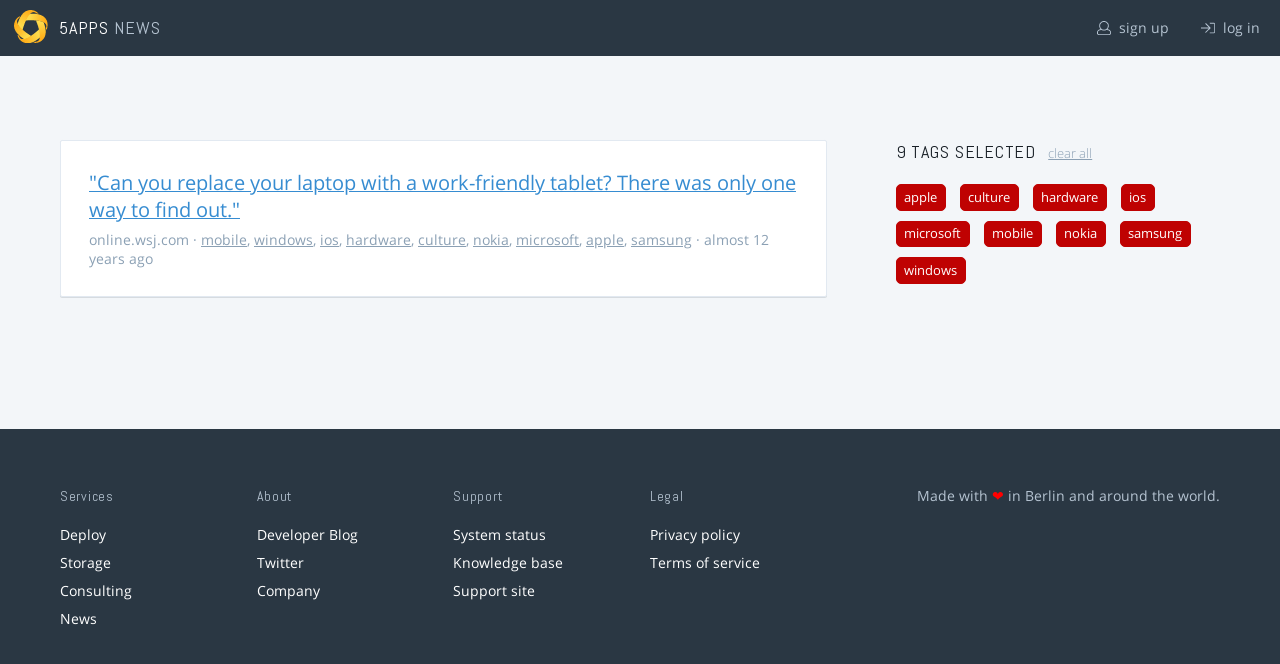

--- FILE ---
content_type: text/html; charset=utf-8
request_url: https://5apps.com/news/stories?tags=hardware%2Cnokia%2Cwindows%2Csamsung%2Cmobile%2Cmicrosoft%2Cios%2Cculture%2Capple
body_size: 2193
content:
<!DOCTYPE html>
<html class='no-js' lang='en'>
<head>
<meta charset='utf-8'>
<meta content='width=device-width, minimum-scale=1.0, maximum-scale=1.0' name='viewport'>
<title>5apps News | Tags: hardware, nokia, windows, samsung, mobile, microsoft, ios, culture, apple</title>
<meta content='Link list for PWA developers and designers' name='description'>
<link href='https://static.5apps.com/assets/favicon/news-96cbac3682cc87074003dffcdff8dd8b46a406e8c320886e239ffe5da1a20b0b.png' rel='icon'>
<link href='https://5apps.com/news/stories/latest.rss' rel='alternate' title='Latest links' type='application/rss+xml'>

<meta name="csrf-param" content="authenticity_token" />
<meta name="csrf-token" content="F3uubwhb6sxmLSU7nZ1wagxRRTDBoKDmnRPplzGLEp31nySkCPak653gU9jua2DWRgSTH3+Yb5l1kzy28VOMfg==" />
<link rel="stylesheet" media="screen" href="https://static.5apps.com/assets/redesign-76c0d3aa745417cfcc3f2e4d9fe805d60721315ffa22689b71ab1528496b851d.css" />
</head>
<body class='stories index'>
<header class='topbar'>
<h1>
<img src="https://static.5apps.com/assets/icon/5apps-gradient-orange-cef6dd3027ee0df5fd63cc780a4b84d90f43dbc1f6c3d216f876e09f8b8768cb.svg" />
<span class='primary'><a href="https://5apps.com/">5apps</a></span>
<span class='secondary'>News</span>
</h1>
<nav>
<ul>
<li class='signup'>
<a href="/users/sign_up?site=news"><svg xmlns="http://www.w3.org/2000/svg" viewBox="0 0 512 512"><path d="M430.769 312.653l-48.658-13.902C427.833 251.806 432 197.605 432 176 432 78.845 353.262 0 256 0 158.859 0 80 78.724 80 176c0 21.609 4.167 75.806 49.889 122.751l-48.658 13.902C19.49 330.294 0 386.442 0 420.344V448c0 35.29 28.71 64 64 64h384c35.29 0 64-28.71 64-64v-27.656c0-33.198-18.981-89.905-81.231-107.691zM256 32c79.529 0 144 64.471 144 144s-64.471 144-144 144-144-64.471-144-144S176.471 32 256 32zm224 416c0 17.673-14.327 32-32 32H64c-17.673 0-32-14.327-32-32v-27.656c0-35.718 23.678-67.109 58.022-76.922l69.862-19.961C176.969 334.613 210.109 352 256 352c45.897 0 79.038-17.392 96.116-28.538l69.862 19.961C456.322 353.235 480 384.626 480 420.344V448z"/></svg>
sign up
</a></li>
<li class='login'>
<a href="/users/sign_in"><svg xmlns="http://www.w3.org/2000/svg" viewBox="0 0 512 512"><path d="M184 83.5l164.5 164c4.7 4.7 4.7 12.3 0 17L184 428.5c-4.7 4.7-12.3 4.7-17 0l-7.1-7.1c-4.7-4.7-4.7-12.3 0-17l132-131.4H12c-6.6 0-12-5.4-12-12v-10c0-6.6 5.4-12 12-12h279.9L160 107.6c-4.7-4.7-4.7-12.3 0-17l7.1-7.1c4.6-4.7 12.2-4.7 16.9 0zM512 400V112c0-26.5-21.5-48-48-48H332c-6.6 0-12 5.4-12 12v8c0 6.6 5.4 12 12 12h132c8.8 0 16 7.2 16 16v288c0 8.8-7.2 16-16 16H332c-6.6 0-12 5.4-12 12v8c0 6.6 5.4 12 12 12h132c26.5 0 48-21.5 48-48z"/></svg>
log in
</a></li>
</ul>
</nav>
</header>

<main>
<div class='index'>
<div class='stories'>
<ul>
<li data-story-id='5310333f355e0e7cb10000dd'>
<div class='story'>
<h3>
<a class="title" href="http://online.wsj.com/news/articles/SB10001424052702303491404579390981100620274">&quot;Can you replace your laptop with a work-friendly tablet? There was only one way to find out.&quot;</a>
</h3>
<p class='meta'>
<span class='domain'>
online.wsj.com
</span>
&middot;
<a href="https://5apps.com/news/stories?tags=mobile">mobile</a>, <a href="https://5apps.com/news/stories?tags=windows">windows</a>, <a href="https://5apps.com/news/stories?tags=ios">ios</a>, <a href="https://5apps.com/news/stories?tags=hardware">hardware</a>, <a href="https://5apps.com/news/stories?tags=culture">culture</a>, <a href="https://5apps.com/news/stories?tags=nokia">nokia</a>, <a href="https://5apps.com/news/stories?tags=microsoft">microsoft</a>, <a href="https://5apps.com/news/stories?tags=apple">apple</a>, <a href="https://5apps.com/news/stories?tags=samsung">samsung</a>
&middot;
almost 12 years ago
</p>
</div>
</li>
</ul>

</div>
<aside>
<section class='all-tags'>
<h2>
9 Tags
selected
<a class="clear-tags" href="/news">clear all</a>
</h2>
<ul class='tags'>
<li class=''>
<a class="active " href="/news/stories?tags=hardware%2Cnokia%2Cwindows%2Csamsung%2Cmobile%2Cmicrosoft%2Cios%2Cculture">apple</a>
</li>
<li class=''>
<a class="active " href="/news/stories?tags=hardware%2Cnokia%2Cwindows%2Csamsung%2Cmobile%2Cmicrosoft%2Cios%2Capple">culture</a>
</li>
<li class=''>
<a class="active " href="/news/stories?tags=nokia%2Cwindows%2Csamsung%2Cmobile%2Cmicrosoft%2Cios%2Cculture%2Capple">hardware</a>
</li>
<li class=''>
<a class="active " href="/news/stories?tags=hardware%2Cnokia%2Cwindows%2Csamsung%2Cmobile%2Cmicrosoft%2Cculture%2Capple">ios</a>
</li>
<li class=''>
<a class="active " href="/news/stories?tags=hardware%2Cnokia%2Cwindows%2Csamsung%2Cmobile%2Cios%2Cculture%2Capple">microsoft</a>
</li>
<li class=''>
<a class="active " href="/news/stories?tags=hardware%2Cnokia%2Cwindows%2Csamsung%2Cmicrosoft%2Cios%2Cculture%2Capple">mobile</a>
</li>
<li class=''>
<a class="active " href="/news/stories?tags=hardware%2Cwindows%2Csamsung%2Cmobile%2Cmicrosoft%2Cios%2Cculture%2Capple">nokia</a>
</li>
<li class=''>
<a class="active " href="/news/stories?tags=hardware%2Cnokia%2Cwindows%2Cmobile%2Cmicrosoft%2Cios%2Cculture%2Capple">samsung</a>
</li>
<li class=''>
<a class="active " href="/news/stories?tags=hardware%2Cnokia%2Csamsung%2Cmobile%2Cmicrosoft%2Cios%2Cculture%2Capple">windows</a>
</li>
</ul>
</section>
<section class='tag-actions'>
<a class="hidden" id="show-all-tags" href="">show all tags</a>
</section>

</aside>
</div>

</main>
<footer>
<div class='grid-container'>
<section class='links'>
<h2>Services</h2>
<ul>
<li><a href="/deploy/home">Deploy</a></li>
<li><a href="/storage">Storage</a></li>
<li><a href="https://5apps.com/consulting">Consulting</a></li>
<li><a href="https://5apps.com/news">News</a></li>
</ul>
</section>
<section class='links'>
<h2>About</h2>
<ul>
<li><a href="https://blog.5apps.com">Developer Blog</a></li>
<li><a href="https://twitter.com/5apps">Twitter</a></li>
<li><a href="https://5apps.com/about">Company</a></li>
</ul>
</section>
<section class='links'>
<h2>Support</h2>
<ul>
<li><a href="https://status.5apps.com">System status</a></li>
<li><a href="https://5apps.tenderapp.com/kb">Knowledge base</a></li>
<li><a href="https://5apps.tenderapp.com/">Support site</a></li>
</ul>
</section>
<section class='links'>
<h2>Legal</h2>
<ul>
<li><a href="https://5apps.com/privacy">Privacy policy</a></li>
<li><a href="https://5apps.com/terms">Terms of service</a></li>
</ul>
</section>
<section class='imprint'>
<p>
Made with <span class="heart">❤</span> in Berlin and around the world.
</p>
</section>
</div>
</footer>
<script src="https://static.5apps.com/assets/redesign-726adf4b74a23c9f5b34ae9eea9aee0ff8477a6155d7a0b62114fc14cac86d01.js" debug="false"></script>
<script>
  const hiddenTags = document.querySelectorAll('.all-tags ul li.hidden');
  if (hiddenTags.length > 0) {
    const showAllTagsLink = document.getElementById('show-all-tags');
    showAllTagsLink.classList.remove('hidden');
    showAllTagsLink.addEventListener('click', function(evt) {
      evt.preventDefault();
      showAllTagsLink.classList.add('hidden');
      for (const tag of hiddenTags) {
        tag.classList.remove('hidden')
      }
      return false;
    });
  }
</script>

</body>
</html>


--- FILE ---
content_type: text/css
request_url: https://static.5apps.com/assets/redesign-76c0d3aa745417cfcc3f2e4d9fe805d60721315ffa22689b71ab1528496b851d.css
body_size: 5911
content:
*{margin:0;padding:0;outline:0;box-sizing:border-box}\:focus{outline:0}ol,ul{list-style:none}blockquote{quotes:none}blockquote:before,blockquote:after,q:before,q:after{content:'';content:none}del{text-decoration:line-through}em{font-style:italic}strong{font-weight:bold}@font-face{font-family:'Abel';font-weight:400;font-style:normal;font-display:fallback;src:url(/fonts/Abel-regular/Abel-regular.eot);src:url(/fonts/Abel-regular/Abel-regular.eot?#iefix) format("embedded-opentype"),local("Abel"),local("Abel-regular"),url(/fonts/Abel-regular/Abel-regular.woff2) format("woff2"),url(/fonts/Abel-regular/Abel-regular.woff) format("woff"),url(/fonts/Abel-regular/Abel-regular.ttf) format("truetype"),url(/fonts/Abel-regular/Abel-regular.svg#Abel) format("svg")}@font-face{font-family:'Open Sans';font-weight:300;font-style:normal;font-display:fallback;src:url(/fonts/Open-Sans-300/Open-Sans-300.eot);src:url(/fonts/Open-Sans-300/Open-Sans-300.eot?#iefix) format("embedded-opentype"),local("Open Sans Light"),local("Open-Sans-300"),url(/fonts/Open-Sans-300/Open-Sans-300.woff2) format("woff2"),url(/fonts/Open-Sans-300/Open-Sans-300.woff) format("woff"),url(/fonts/Open-Sans-300/Open-Sans-300.ttf) format("truetype"),url(/fonts/Open-Sans-300/Open-Sans-300.svg#OpenSans) format("svg")}@font-face{font-family:'Open Sans';font-weight:400;font-style:normal;font-display:fallback;src:url(/fonts/Open-Sans-regular/Open-Sans-regular.eot);src:url(/fonts/Open-Sans-regular/Open-Sans-regular.eot?#iefix) format("embedded-opentype"),local("Open Sans"),local("Open-Sans-regular"),url(/fonts/Open-Sans-regular/Open-Sans-regular.woff2) format("woff2"),url(/fonts/Open-Sans-regular/Open-Sans-regular.woff) format("woff"),url(/fonts/Open-Sans-regular/Open-Sans-regular.ttf) format("truetype"),url(/fonts/Open-Sans-regular/Open-Sans-regular.svg#OpenSans) format("svg")}@font-face{font-family:'Open Sans';font-weight:700;font-style:normal;font-display:fallback;src:url(/fonts/Open-Sans-700/Open-Sans-700.eot);src:url(/fonts/Open-Sans-700/Open-Sans-700.eot?#iefix) format("embedded-opentype"),local("Open Sans Bold"),local("Open-Sans-700"),url(/fonts/Open-Sans-700/Open-Sans-700.woff2) format("woff2"),url(/fonts/Open-Sans-700/Open-Sans-700.woff) format("woff"),url(/fonts/Open-Sans-700/Open-Sans-700.ttf) format("truetype"),url(/fonts/Open-Sans-700/Open-Sans-700.svg#OpenSans) format("svg")}html{font-size:14px}body{background-color:#f3f6f9;color:#192027;font-family:"Open Sans", sans-serif;font-size:14px}button,a.button{font-family:"Open Sans", sans-serif;font-size:1rem;position:relative;display:inline-block;padding:0.6rem 2.2rem;overflow:visible;cursor:pointer;white-space:nowrap;text-decoration:none !important;background-color:transparent;border:1px solid #344453;border-radius:0.25rem;color:#344453;transition:all 0.1s linear}button span.spinner,a.button span.spinner{display:none;position:absolute;line-height:0;top:0.6rem;right:0.6rem}button span.spinner svg,a.button span.spinner svg{animation:spin 1s linear infinite;height:1.4rem;width:1.4rem;stroke:#fff}button:hover,a.button:hover{background-color:#344453;color:#fff}button:disabled,button.disabled,button.danger:disabled,button.danger.disabled,a.button:disabled,a.button.disabled,a.button.danger:disabled,a.button.danger.disabled{background-color:white;border-color:#aaa;color:#aaa}button:disabled:hover,button.disabled:hover,button.danger:disabled:hover,button.danger.disabled:hover,a.button:disabled:hover,a.button.disabled:hover,a.button.danger:disabled:hover,a.button.danger.disabled:hover{background-color:#aaa;border-color:#aaa;color:#fff}button:disabled.loading,button.disabled.loading,button.danger:disabled.loading,button.danger.disabled.loading,a.button:disabled.loading,a.button.disabled.loading,a.button.danger:disabled.loading,a.button.danger.disabled.loading{background-color:#aaa;border-color:#aaa;color:#fff}button.loading span.spinner,a.button.loading span.spinner{display:inline-block}button.small,a.button.small{font-size:11px;padding:0.1rem 0.5rem}button.primary,a.button.primary{border-color:#368cd1;background-color:#368cd1;color:#fff !important;font-weight:bold}button.primary:disabled,button.primary.disabled,a.button.primary:disabled,a.button.primary.disabled{background-color:#aaa;border-color:#aaa;color:#fff}button.danger,a.button.danger{border-color:#bf0202;color:#bf0202}button.danger:hover,a.button.danger:hover{background-color:#bf0202;color:white}button.solid,a.button.solid{color:#fff !important;border:none !important}button.solid:hover,button.solid:active,a.button.solid:hover,a.button.solid:active{border:none !important}button.purple,a.button.purple{background-color:#9636d1}button.purple:hover,button.purple:active,a.button.purple:hover,a.button.purple:active{background-color:#a04bd6}button.outline,a.button.outline{background-color:transparent;border:1px solid #fff}button.call-to-action,a.button.call-to-action{padding:0.8rem 2.6rem;font-size:1rem;text-transform:uppercase;letter-spacing:0.05em}body>footer{padding-top:4rem;padding-bottom:4rem;background-color:#2a3743}body>footer .grid-container{width:100%;max-width:1200px;margin-right:auto;margin-left:auto}body>footer .grid-container::after{clear:both;content:"";display:block}body>footer .grid-container section.links{width:calc(16.66667% - 23.33333px);float:left;margin-left:20px}@media screen and (max-width: 600px){body>footer .grid-container section.links{width:calc(41.66667% - 28.33333px);float:left;margin-left:20px;margin-bottom:2rem}body>footer .grid-container section.links:nth-child(2n+1){clear:left;margin-left:calc(8.33333% - 21.66667px + 40px)}}body>footer .grid-container section.imprint{width:calc(33.33333% - 26.66667px);float:left;margin-left:20px;text-align:right;color:#b5c3d1}@media screen and (max-width: 600px){body>footer .grid-container section.imprint{width:calc(83.33333% - 36.66667px);float:left;margin-left:20px;margin-left:calc(8.33333% - 21.66667px + 40px);text-align:left;padding:2rem 0}}body>footer .grid-container section.imprint .heart{color:red}body>footer h2{margin-bottom:1rem;line-height:1.6em;color:#b5c3d1;font-family:"Abel", sans-serif;font-weight:300;font-size:1rem;text-transform:none;letter-spacing:0.05em}body>footer a{color:#fff;text-decoration:none;transition:color 0.1s linear}body>footer a:hover{color:#6bf}body>footer ul li{line-height:2em}body>footer p{margin-bottom:1rem;line-height:1.6em}header.topbar{height:4rem;line-height:4rem;background-color:#2a3743}header.topbar h1{display:inline-block;line-height:inherit;padding:0 1rem;color:#fff;font-family:"Abel", sans-serif;font-weight:300;font-size:1.3rem;text-transform:uppercase;letter-spacing:0.05em}header.topbar h1 a{color:#fff;text-decoration:none}header.topbar h1 a:hover{color:#6bf}header.topbar h1 span.secondary{color:#b5c3d1}header.topbar h1 img{height:2.4rem;width:auto;margin-right:0.4rem;margin-top:0.7rem;vertical-align:top}header.topbar nav{display:block;float:right;margin-right:0.4rem;width:auto;font-size:1rem}header.topbar nav ul li{display:inline}header.topbar nav ul li a{display:inline-block;padding:0 1rem;text-decoration:none;color:#b5c3d1;transition:color 0.1s linear}header.topbar nav ul li a svg{height:1rem;width:auto;vertical-align:middle;margin-top:-0.2rem;margin-right:0.3rem}header.topbar nav ul li a svg path{fill:#b5c3d1;transition:fill 0.1s linear}header.topbar nav ul li a:hover,header.topbar nav ul li a:active{color:#6bf}header.topbar nav ul li a:hover svg path,header.topbar nav ul li a:active svg path{fill:#6bf}@media screen and (max-width: 460px){header.topbar h1 span.primary{display:none}header.topbar h1 span.secondary{color:#fff}header.topbar nav ul li:last-of-type a{padding-right:1rem}}.pages.frontpage{background-color:#2a3743;color:#fff}.pages.frontpage header.topbar{background-color:#344453}.pages.frontpage main .sites{background-color:#344453;padding:1rem 1rem 3rem 1rem;text-align:center}.pages.frontpage main .grid-container-legacy{width:100%;max-width:1200px;margin:2rem auto}.pages.frontpage main .grid-container-legacy::after{clear:both;content:"";display:block}@media screen and (max-width: 600px){.pages.frontpage main .grid-container-legacy{margin-top:0;margin-bottom:0}}.pages.frontpage main .grid-container-legacy section{width:calc(50% - 30px);float:left;margin-left:20px}@media screen and (max-width: 600px){.pages.frontpage main .grid-container-legacy section{width:calc(100% - 40px);float:left;margin-left:20px}}.pages.frontpage main p{font-size:1rem;line-height:1.8em}@media screen and (min-width: 600px){.pages.frontpage main p span.primary,.pages.frontpage main p span.secondary{display:block}}.pages.frontpage main a{display:block;padding:2rem 0 3rem;color:#fff;text-decoration:none;transition:background-color 0.1s linear}.pages.frontpage main a:hover,.pages.frontpage main a:active{background-color:rgba(255,255,255,0.05)}.pages.frontpage main h2{display:block;height:60px;line-height:60px;margin-bottom:1em;color:#fff;font-family:"Abel", sans-serif;font-weight:300;font-size:1.3rem;text-transform:uppercase;letter-spacing:0.05em}@media screen and (max-width: 600px){.pages.frontpage main h2{margin-bottom:0.5em}}.pages.frontpage main h2 img{width:36px;margin-right:0.4rem;margin-top:11px;vertical-align:top}.pages.consulting{background-color:#2a3743;color:#fff}.pages.consulting header.topbar a:hover{color:#c466ff}.pages.consulting main .grid-container-legacy{margin-right:auto;margin-left:auto;z-index:3;position:relative;width:100%;max-width:1200px}.pages.consulting main .grid-container-legacy::after{clear:both;content:"";display:block}@media screen and (max-width: 600px){.pages.consulting main .grid-container-legacy{margin-top:0;margin-bottom:0}}.pages.consulting main p{font-size:1rem;line-height:1.8em;margin-bottom:1.8rem}.pages.consulting main .hero{position:relative;padding-top:2rem;padding-bottom:3rem;background-color:#344453;text-align:center}.pages.consulting main .hero .blueprint-pattern{z-index:1;position:absolute;top:0;left:0;bottom:0;right:0;box-sizing:content-box;-o-text-overflow:clip;text-overflow:clip;background:linear-gradient(0deg, #b5c3d1 2px, transparent 2px),linear-gradient(90deg, #b5c3d1 2px, transparent 2px),linear-gradient(0deg, rgba(255,255,255,0.29804) 1px, transparent 1px),linear-gradient(90deg, rgba(255,255,255,0.29804) 1px, transparent 1px),#269;background-position:-2px -2px, -2px -2px, -1px -1px, -1px -1px;background-origin:padding-box;background-clip:border-box;background-size:100px 100px, 100px 100px, 20px 20px, 20px 20px}.pages.consulting main .hero .gradient-mask{z-index:2;position:absolute;top:0;left:0;bottom:0;right:0;background-image:linear-gradient(180deg, rgba(52,68,83,0.8) 0%, #2a3743 100%)}.pages.consulting main .hero header{margin:2rem auto;width:calc(66.66667% - 33.33333px);float:left;margin-left:20px;margin-left:calc(16.66667% - 23.33333px + 40px)}@media screen and (max-width: 600px){.pages.consulting main .hero header{width:calc(100% - 40px);float:left;margin-left:20px;margin-left:calc(0% - 20px + 40px)}}.pages.consulting main .hero header p{font-size:1.2rem}.pages.consulting main .hero h2{font-size:2.4rem;line-height:1.5em;margin-bottom:1em;font-weight:300;color:#6bf}.pages.consulting main #mvp-setup,.pages.consulting main #what-we-do,.pages.consulting main #latest-projects{padding-top:4rem;padding-bottom:3rem}.pages.consulting main #mvp-setup header,.pages.consulting main #what-we-do header,.pages.consulting main #latest-projects header{text-align:center;margin-bottom:2rem;width:calc(66.66667% - 33.33333px);float:left;margin-left:20px;margin-left:calc(16.66667% - 23.33333px + 40px)}@media screen and (max-width: 600px){.pages.consulting main #mvp-setup header,.pages.consulting main #what-we-do header,.pages.consulting main #latest-projects header{width:calc(100% - 40px);float:left;margin-left:20px;margin-left:calc(0% - 20px + 40px)}}.pages.consulting main #mvp-setup header h2,.pages.consulting main #what-we-do header h2,.pages.consulting main #latest-projects header h2{margin-bottom:1.3rem;font-family:"Abel", sans-serif;font-weight:300;font-size:1.3rem;text-transform:uppercase;letter-spacing:0.05em;font-size:1.3rem;color:#b5c3d1}.pages.consulting main #mvp-setup .content h3,.pages.consulting main #what-we-do .content h3{margin-bottom:1rem;font-family:"Abel", sans-serif;font-weight:300;font-size:1.3rem;text-transform:uppercase;letter-spacing:0.05em;font-size:1rem;color:#b5c3d1}.pages.consulting main #mvp-setup .content ul li,.pages.consulting main #what-we-do .content ul li{width:calc(33.33333% - 26.66667px);float:left;margin-left:20px}@media screen and (max-width: 600px){.pages.consulting main #mvp-setup .content ul li,.pages.consulting main #what-we-do .content ul li{width:calc(100% - 40px);float:left;margin-left:20px}}.pages.consulting main #mvp-setup .content ul li p,.pages.consulting main #what-we-do .content ul li p{font-size:14px}.pages.consulting main #mvp-setup .content .frameworks h3,.pages.consulting main #what-we-do .content .frameworks h3{color:#f66}.pages.consulting main #mvp-setup .content .test-suites h3,.pages.consulting main #what-we-do .content .test-suites h3{color:#b7ff66}.pages.consulting main #mvp-setup .content .analytics h3,.pages.consulting main #what-we-do .content .analytics h3{color:#fe6}.pages.consulting main #what-we-do{padding-top:0}.pages.consulting main #what-we-do .content ul li.cross-platform h3{color:#6bf}.pages.consulting main #what-we-do .content ul li.data-sync h3{color:#b7ff66}.pages.consulting main #what-we-do .content ul li.offline-first h3{color:#fe6}.pages.consulting main #latest-projects{background-color:#344453}.pages.consulting main #latest-projects header h2{margin-bottom:2rem}.pages.consulting main #latest-projects .summary .intro{width:calc(50% - 30px);float:left;margin-left:20px;left:calc(-50% - 10px + 20px);position:relative}@media screen and (max-width: 600px){.pages.consulting main #latest-projects .summary .intro{width:calc(100% - 40px);float:left;margin-left:20px;left:calc(0% - 20px + 20px);position:relative}}.pages.consulting main #latest-projects .summary .screenshots{text-align:right;width:calc(50% - 30px);float:left;margin-left:20px;left:calc(50% - 30px + 20px);position:relative}@media screen and (max-width: 600px){.pages.consulting main #latest-projects .summary .screenshots{width:calc(100% - 40px);float:left;margin-left:20px;left:calc(0% - 20px + 20px);position:relative;text-align:center;margin-bottom:2rem}}.pages.consulting main #latest-projects .summary .screenshots img{width:90%;height:auto}.pages.consulting main #latest-projects .summary h3{margin-bottom:1.3rem;font-family:"Abel", sans-serif;font-weight:300;font-size:1.3rem;text-transform:uppercase;letter-spacing:0.05em;font-size:1.3rem}@media screen and (max-width: 600px){.pages.consulting main #latest-projects .summary h3{text-align:center}}@media screen and (max-width: 600px){.pages.consulting main #latest-projects .summary p.actions{text-align:center}}.pages.consulting main #latest-projects .summary p.actions a.button{color:#6bf;font-size:14px;text-decoration:none;border:1px solid #6bf;padding:0.25em 1em}.pages.consulting main #latest-projects .details{clear:both;padding-top:3rem;overflow:hidden;max-height:2000px;opacity:1;transition:all 0.3s ease-in}.pages.consulting main #latest-projects .details.hidden{max-height:0;opacity:0.1;padding-top:1rem}.pages.consulting main #latest-projects .details .showcase{width:calc(33.33333% - 26.66667px);float:left;margin-left:20px;padding-bottom:1rem}@media screen and (max-width: 600px){.pages.consulting main #latest-projects .details .showcase{width:calc(100% - 40px);float:left;margin-left:20px;text-align:center}}.pages.consulting main #latest-projects .details .showcase .screenshots-iphone{position:relative;width:280px;height:536px;background-image:url(/assets/screenshot-frames/iphone-3edfd17f73d532ee528d79c291ac6d5d430a081d0703ef2b9f8b9ce361a3a80b.svg);background-size:100% auto}@media screen and (max-width: 600px){.pages.consulting main #latest-projects .details .showcase .screenshots-iphone{margin-left:auto;margin-right:auto;margin-bottom:2rem}}.pages.consulting main #latest-projects .details .showcase .screenshots-iphone .image{position:absolute;width:228px;top:66px;left:26px}.pages.consulting main #latest-projects .details .showcase .screenshots-iphone .image img{width:100%}.pages.consulting main #latest-projects .details .description{width:calc(66.66667% - 33.33333px);float:left;margin-left:20px}@media screen and (max-width: 600px){.pages.consulting main #latest-projects .details .description{width:calc(100% - 40px);float:left;margin-left:20px}}.pages.consulting main #latest-projects .details .description h4{margin-bottom:1rem;font-family:"Abel", sans-serif;font-weight:300;font-size:1.3rem;text-transform:uppercase;letter-spacing:0.05em;font-size:1rem;color:#b5c3d1}.pages.consulting main #latest-projects .details .description ul{margin-bottom:1rem;column-count:2;column-gap:2rem}@media screen and (max-width: 600px){.pages.consulting main #latest-projects .details .description ul{column-count:1}}.pages.consulting main #latest-projects .details .description ul li{font-size:14px;line-height:1.8em;margin-bottom:1rem}.pages.consulting main #latest-projects .details .description .highlights ul li{background-image:url(/assets/icons/check-ffa57f631d9dd9d6db788696c991931ea341ac325dbfc07a2d7e454aa0eb3782.svg);background-size:1.5rem 1.5rem;background-repeat:no-repeat;background-position:0 0.25rem;padding-left:2.5rem}.pages.consulting main #latest-projects .details .description .products{padding-top:1rem}.pages.consulting main #latest-projects .details .description .products li{font-family:"Abel", sans-serif;font-weight:300;font-size:1.3rem;text-transform:uppercase;letter-spacing:0.05em;font-size:1rem}.pages.consulting main #latest-projects .details .description .products li img{width:1.5rem;height:1.5rem;vertical-align:middle;margin-right:0.5rem}.pages.consulting main #call-to-action{padding-top:3rem;padding-bottom:3rem;background-color:#c466ff;background:linear-gradient(90deg, #a757d9 15%, #9636d1 30%, #368cd1 85%, #579fd9);color:#fff}@media screen and (max-width: 600px){.pages.consulting main #call-to-action{background:linear-gradient(45deg, #9636d1 30%, #579fd9)}}.pages.consulting main #call-to-action .content{width:calc(66.66667% - 33.33333px);float:left;margin-left:20px}@media screen and (max-width: 600px){.pages.consulting main #call-to-action .content{width:calc(100% - 40px);float:left;margin-left:20px}}.pages.consulting main #call-to-action .content h2{margin-bottom:1.3rem;font-family:"Abel", sans-serif;font-weight:300;font-size:1.3rem;text-transform:uppercase;letter-spacing:0.05em;font-size:1.3rem}@media screen and (max-width: 600px){.pages.consulting main #call-to-action .content h2{text-align:center}}.pages.consulting main #call-to-action .content p:last-child{margin-bottom:0}.pages.consulting main #call-to-action div.button{text-align:right;width:calc(33.33333% - 26.66667px);float:left;margin-left:20px}@media screen and (max-width: 600px){.pages.consulting main #call-to-action div.button{width:calc(100% - 40px);float:left;margin-left:20px;text-align:center;padding-top:2rem}}.pages.consulting main #call-to-action div.button a.call-to-action-button{display:inline-block;padding:0.6rem 3rem;background-color:transparent;color:#fff;border:2px solid white;border-radius:0.1rem;font-size:1rem;font-weight:bold;text-transform:uppercase;text-decoration:none}.pages{background-color:#2a3743;color:#fff}.pages main .grid-container{margin-left:20px;margin-right:20px;display:grid;grid-template-columns:repeat(24, 1fr);position:relative;z-index:3;width:1200px;max-width:100%;margin:0 auto;padding-left:20px;padding-right:20px}@media screen and (min-width: 600px){.pages main .grid-container{grid-column-gap:20px}}.pages main p{line-height:1.8em;margin-bottom:1rem}.pages main>section{padding-top:5rem;padding-bottom:5rem}.pages main>section header h2{font-family:"Abel", sans-serif;font-weight:300;font-size:1.3rem;text-transform:uppercase;letter-spacing:0.05em;margin-bottom:3rem;color:#b5c3d1}.pages main>section header h2:last-child{margin-bottom:0}.pages main>section header.centered{grid-column:5 / span 16;justify-self:center;text-align:center}@media screen and (max-width: 600px){.pages main>section header.centered{grid-column:1 / span 24}.pages main>section header.centered p{text-align:left}}.pages main>section header.centered h2::after{margin:1.5rem auto 0 auto;display:block;content:'';width:4rem;border-bottom:2px solid #b5c3d1;opacity:0.3}.pages main>section .content{grid-column:1 / span 24;padding-top:4rem}.pages main>section .content.centered{justify-self:center}.pages main>section .content.narrow{grid-column:5 / span 16;justify-self:center}@media screen and (max-width: 600px){.pages main>section .content.narrow{grid-column:1 / span 24}}.pages main>section .content h3{font-family:"Abel", sans-serif;font-weight:300;font-size:1.3rem;text-transform:uppercase;letter-spacing:0.05em;font-size:1.2rem;margin-bottom:1em;color:#b5c3d1}.pages main>section .content h3.color-blue{color:#6bf}.pages main>section .content h3.color-red{color:#f66}.pages main>section .content h3.color-green{color:#b7ff66}.pages main>section .content h3.color-yellow{color:#fe6}.pages main>section .content p{font-size:1rem}.pages main>section .content .text-in-columns{display:grid;grid-template-columns:repeat(24, 1fr)}@media screen and (min-width: 600px){.pages main>section .content .text-in-columns{grid-column-gap:20px}}.pages main>section .content .text-in-columns.thirds{grid-column-gap:40px}.pages main>section .content .text-in-columns.thirds .column{grid-column-start:span 8}.pages main>section .content .text-with-illustrations{display:grid;grid-template-columns:repeat(24, 1fr)}@media screen and (min-width: 600px){.pages main>section .content .text-with-illustrations{grid-column-gap:20px}}.pages main>section .content .text-with-illustrations .row{grid-column:1 / span 24;display:grid;grid-template-columns:repeat(24, 1fr)}@media screen and (min-width: 600px){.pages main>section .content .text-with-illustrations .row{grid-column-gap:20px}}.pages main>section .content .text-with-illustrations .row:not(:last-child){margin-bottom:3rem}@media screen and (max-width: 600px){.pages main>section .content .text-with-illustrations .row .text,.pages main>section .content .text-with-illustrations .row .illustration{grid-column:1 / span 24}.pages main>section .content .text-with-illustrations .row .text{margin-bottom:2rem}.pages main>section .content .text-with-illustrations .row .illustration{justify-self:center}}@media screen and (min-width: 600px){.pages main>section .content .text-with-illustrations .row{display:grid;grid-template-columns:repeat(18, 1fr);grid-column:4 / span 18}}@media screen and (min-width: 600px) and (min-width: 600px){.pages main>section .content .text-with-illustrations .row{grid-column-gap:20px}}@media screen and (min-width: 600px){.pages main>section .content .text-with-illustrations .row:not(:last-child){margin-bottom:6rem}.pages main>section .content .text-with-illustrations .row:last-child{margin-bottom:3rem}.pages main>section .content .text-with-illustrations .row .illustration{grid-column:1 / span 8;grid-row-start:1;align-self:center;justify-self:start}.pages main>section .content .text-with-illustrations .row .illustration p{margin-bottom:0}.pages main>section .content .text-with-illustrations .row .illustration img{max-width:100%}.pages main>section .content .text-with-illustrations .row .text{grid-column:9 / span 10;align-self:center}.pages main>section .content .text-with-illustrations .row .text p:last-child{margin-bottom:0}.pages main>section .content .text-with-illustrations .row.alt .illustration{grid-column-start:11;justify-self:end}.pages main>section .content .text-with-illustrations .row.alt .text{grid-column-start:1}}.pages .bg-alt-1{background-color:#344453}.pages.storage main a{color:#b5c3d1;text-decoration:underline;text-underline-offset:0.2em;transition:all 0.1s linear}.pages.storage main a:hover{color:#6bf}.pages.storage main .content h3{color:#6bf}.pages.storage .hero{padding-top:6rem;padding-bottom:7rem;text-align:center}@media screen and (max-width: 600px){.pages.storage .hero{padding-top:4rem;padding-bottom:5rem}}.pages.storage .hero header{grid-column:5 / span 16;justify-self:center;margin-bottom:3rem}@media screen and (max-width: 600px){.pages.storage .hero header{grid-column:1 / span 24}}.pages.storage .hero .content{grid-column:5 / span 16}@media screen and (max-width: 600px){.pages.storage .hero .content{grid-column:1 / span 24}}.pages.storage .hero .artwork{margin-bottom:3rem}@media screen and (max-width: 600px){.pages.storage .hero .artwork img{height:120px}}.pages.storage .hero h2{font-size:2.4rem;line-height:1.5em;margin-bottom:1em;font-weight:300;color:#6bf}@media screen and (max-width: 600px){.pages.storage .hero h2{font-size:2rem}}.pages.storage .hero p{font-size:1.2rem;color:#b5c3d1}.pages.storage .hero a{color:#fff;transition:color 0.1s linear}.pages.storage .hero a:hover{color:#6bf;border-bottom:none}.pages.storage main>section#faq .question:not(:last-child){margin-bottom:3rem}.pages.storage .button.call-to-action.solid{background-color:#cf3b00}.pages.storage .button.call-to-action.solid:hover,.pages.storage .button.call-to-action.solid:active{background-color:#ff4b03}.pages.storage .button.call-to-action.outline{color:#ff4b03;border:1px solid #ff4b03}.pages.storage .button.call-to-action.outline:hover,.pages.storage .button.call-to-action.outline:active{background-color:#344453;color:#ff6f36;border-color:#ff6f36}body.stories{background-color:#2a3743}body.stories header.topbar a:hover{color:#fe6}body.stories header.topbar a:hover svg path{fill:#fe6}body.stories .hidden{display:none !important}body.stories .danger{color:#bf0202}body.stories main{background-color:#f3f6f9;padding:6rem 0 8rem}@media screen and (max-width: 600px){body.stories main{padding:2rem 0 2rem}}body.stories main .index{margin-left:20px;margin-right:20px;display:grid;grid-template-columns:repeat(24, 1fr);position:relative;z-index:3;width:1200px;max-width:100%;margin:0 auto;padding-left:20px;padding-right:20px}@media screen and (min-width: 600px){body.stories main .index{grid-column-gap:20px}}body.stories main .index .stories{grid-column:1 / span 16}@media screen and (max-width: 600px){body.stories main .index .stories{grid-column:1 / span 24;margin-left:-10px;margin-right:-10px}}body.stories main .index .stories ul li{display:block;background-color:#fff;border:1px solid #e2e9f1;border-radius:.15rem;box-shadow:0 1px 0 rgba(52,68,83,0.15);margin-bottom:1.4rem}@media screen and (max-width: 600px){body.stories main .index .stories ul li{margin-bottom:10px}}body.stories main .index nav.pagination{grid-column:1 / span 24;margin-top:6rem;text-align:center}@media screen and (max-width: 600px){body.stories main .index nav.pagination{margin-top:0;margin-bottom:3rem;text-align:left}}body.stories main .index nav.pagination span{margin-left:0.2rem;margin-right:0.2rem;margin-bottom:0.5rem}body.stories main .index nav.pagination span:first-child{margin-left:0}body.stories main .index nav.pagination span:last-child{margin-right:0}body.stories main .index nav.pagination span.prev{margin-right:0.8rem}body.stories main .index nav.pagination span.next{margin-left:0.8rem}body.stories main .index nav.pagination span.gap{margin-left:0.8rem;margin-right:0.8rem}@media screen and (max-width: 600px){body.stories main .index nav.pagination span{margin-left:0;margin-right:0}body.stories main .index nav.pagination span.prev{margin-right:0}body.stories main .index nav.pagination span.next{margin-left:0}body.stories main .index nav.pagination span.gap{display:none}}body.stories main .index nav.pagination .current,body.stories main .index nav.pagination a{display:inline-block;padding:0.6rem 1rem;background-color:#fff;border:1px solid #e2e9f1;border-radius:5px}body.stories main .index nav.pagination a{text-decoration:none;transition:background-color 0.1s linear;color:#8ba0b4}body.stories main .index nav.pagination a:hover{background-color:#fffcea}body.stories main aside{grid-column:18 / span 7}@media screen and (max-width: 600px){body.stories main aside{grid-column:1 / span 24;margin-bottom:3rem}}body.stories main aside section{margin-top:3rem}@media screen and (min-width: 600px){body.stories main aside section:first-child{margin-top:0}}body.stories main aside section h2{font-family:"Abel", sans-serif;font-weight:300;font-size:1.3rem;text-transform:uppercase;letter-spacing:0.05em;margin-bottom:1.5rem}body.stories main aside section h2 a{font-family:"Open Sans", sans-serif;font-size:0.9rem;color:#8ba0b4;text-transform:none;letter-spacing:0;margin-left:0.5rem}body.stories main aside section p{line-height:1.5em;margin-bottom:1.5rem}body.stories main aside section a{color:#368cd1}body.stories main aside section ul.tags li{display:inline-block;margin:0 10px 10px 0}body.stories main aside section ul.tags li a{display:inline-block;background-color:#fff;border:1px solid #e2e9f1;border-radius:5px;padding:0.3em 0.6em;text-decoration:none;transition:background-color 0.1s linear;color:#8ba0b4;font-size:.9rem}body.stories main aside section ul.tags li a:hover{background-color:#fffcea}body.stories main aside section ul.tags li a.gravity-2{color:#aab9c8;font-size:.8rem}body.stories main aside section ul.tags li a.gravity-1{color:#c9d3dc;font-size:.8rem}body.stories main aside section ul.tags li a.active{background-color:#bf0202;border-color:#bf0202;color:#fff}body.stories main aside section.tag-actions{margin-top:1rem}body.stories main aside section.subscribe .rss svg{vertical-align:text-bottom;height:20px;width:auto;margin-right:0.5rem;padding:2px;background-color:#ff8b00;border-radius:5px;color:#fff}body.stories main aside section.subscribe .rss a{color:#ff8b00}body.stories main .story-container{margin-left:20px;margin-right:20px;display:grid;grid-template-columns:repeat(24, 1fr);position:relative;z-index:3;width:1200px;max-width:100%;margin:0 auto;padding-left:20px;padding-right:20px}@media screen and (min-width: 600px){body.stories main .story-container{grid-column-gap:20px}}body.stories main .story-container h2.alt{grid-column:1 / span 16;margin-bottom:2rem;font-family:"Abel", sans-serif;font-weight:300;font-size:1.3rem;text-transform:uppercase;letter-spacing:0.05em}@media screen and (max-width: 600px){body.stories main .story-container h2.alt{grid-column:1 / span 24}}body.stories main .story-container h2.alt a{font-family:"Open Sans", sans-serif;font-size:0.9rem;color:#8ba0b4;text-transform:none;letter-spacing:0;margin-left:0.5rem}body.stories main .story-container .story{background-color:#fff;border:1px solid #e2e9f1;border-radius:.15rem;box-shadow:0 1px 0 rgba(52,68,83,0.15);grid-column:1 / span 16}@media screen and (max-width: 600px){body.stories main .story-container .story{grid-column:1 / span 24}}body.stories main .story-container .edit p{margin-bottom:2rem}body.stories main .story-container .edit span.discreet{color:#8ba0b4;font-size:.9rem}body.stories main .story-container .edit label{font-family:"Abel", sans-serif;font-weight:300;font-size:1.3rem;text-transform:uppercase;letter-spacing:0.05em;font-size:1rem}body.stories main .story-container .edit input[type=text],body.stories main .story-container .edit input[type=url],body.stories main .story-container .edit textarea{display:block;width:100%;margin-top:1rem;padding:0.5rem}body.stories main .story-container .edit input{font-size:1rem;font-family:"Open Sans", sans-serif}body.stories main .story{padding:2rem}@media screen and (max-width: 600px){body.stories main .story{padding:1.5rem}}body.stories main .story h2,body.stories main .story h3{font-size:1.4rem;font-weight:400;margin-bottom:0.5rem}body.stories main .story h2 a,body.stories main .story h3 a{color:#368cd1;transition:background-color 0.1s linear}body.stories main .story h2 a:hover,body.stories main .story h3 a:hover{background-color:#fffcea}body.stories main .story h2 a:visited,body.stories main .story h3 a:visited{color:#9636d1}body.stories main .story p.meta{margin-bottom:2rem;color:#8ba0b4}body.stories main .story p.meta:last-child{margin-bottom:0}body.stories main .story p.meta a{color:#8ba0b4}body.stories main .story .content blockquote{color:#666;font-style:italic}body.stories main .story .oembed iframe{max-width:100%}body.stories main .story .jsfiddle iframe{width:100%;height:400px}.ui-helper-hidden{display:none}.ui-helper-hidden-accessible{position:absolute !important;clip:rect(1px 1px 1px 1px);clip:rect(1px, 1px, 1px, 1px)}.ui-helper-reset{margin:0;padding:0;border:0;outline:0;line-height:1.3;text-decoration:none;font-size:100%;list-style:none}.ui-helper-clearfix{display:inline-block}.ui-helper-clearfix:after{content:".";display:block;height:0;clear:both;visibility:hidden}* html .ui-helper-clearfix{height:1%}.ui-helper-clearfix{display:block}.ui-helper-zfix{width:100%;height:100%;top:0;left:0;position:absolute;opacity:0;filter:Alpha(Opacity=0)}.ui-state-disabled{cursor:default !important}.ui-icon{display:block;text-indent:-99999px;overflow:hidden;background-repeat:no-repeat}.ui-widget-overlay{position:absolute;top:0;left:0;width:100%;height:100%}.ui-widget{font-family:Trebuchet MS, Tahoma, Verdana, Arial, sans-serif;font-size:1.1em}.ui-widget .ui-widget{font-size:1em}.ui-widget input,.ui-widget select,.ui-widget textarea,.ui-widget button{font-family:Trebuchet MS, Tahoma, Verdana, Arial, sans-serif;font-size:1em}.ui-widget-content{border:1px solid #dddddd;background:#eeeeee;color:#333333}.ui-widget-content a{color:#333333}.ui-widget-header{border:1px solid #e78f08;background:#f6a828;color:#ffffff;font-weight:bold}.ui-widget-header a{color:#ffffff}.ui-state-default,.ui-widget-content .ui-state-default,.ui-widget-header .ui-state-default{border:1px solid #cccccc;background:#f6f6f6;font-weight:bold;color:#1c94c4}.ui-state-default a{color:#1c94c4;text-decoration:none}.ui-state-default a:link,.ui-state-default a:visited{color:#1c94c4;text-decoration:none}.ui-state-hover,.ui-widget-content .ui-state-hover,.ui-widget-header .ui-state-hover,.ui-state-focus,.ui-widget-content .ui-state-focus,.ui-widget-header .ui-state-focus{border:1px solid #fbcb09;background:#fdf5ce;font-weight:bold;color:#368cd1}.ui-state-hover a{color:#368cd1;text-decoration:none}.ui-state-hover a:hover{color:#368cd1;text-decoration:none}.ui-state-active,.ui-widget-content .ui-state-active,.ui-widget-header .ui-state-active{border:1px solid #fbd850;background:white;font-weight:bold;color:#eb8f00}.ui-state-active a{color:#eb8f00;text-decoration:none}.ui-state-active a:link,.ui-state-active a:visited{color:#eb8f00;text-decoration:none}.ui-widget :active{outline:none}.ui-state-highlight,.ui-widget-content .ui-state-highlight,.ui-widget-header .ui-state-highlight{border:1px solid #fed22f;background:#ffe45c;color:#363636}.ui-state-highlight a,.ui-widget-content .ui-state-highlight a,.ui-widget-header .ui-state-highlight a{color:#363636}.ui-state-error,.ui-widget-content .ui-state-error,.ui-widget-header .ui-state-error{border:1px solid #cd0a0a;background:#b81900;color:#ffffff}.ui-state-error a,.ui-widget-content .ui-state-error a,.ui-widget-header .ui-state-error a,.ui-state-error-text,.ui-widget-content .ui-state-error-text,.ui-widget-header .ui-state-error-text{color:#ffffff}.ui-priority-primary,.ui-widget-content .ui-priority-primary,.ui-widget-header .ui-priority-primary{font-weight:bold}.ui-priority-secondary,.ui-widget-content .ui-priority-secondary,.ui-widget-header .ui-priority-secondary{opacity:0.7;filter:Alpha(Opacity=70);font-weight:normal}.ui-state-disabled,.ui-widget-content .ui-state-disabled,.ui-widget-header .ui-state-disabled{opacity:0.35;filter:Alpha(Opacity=35);background-image:none}.ui-corner-all,.ui-corner-top,.ui-corner-left,.ui-corner-tl{-moz-border-radius-topleft:4px;-webkit-border-top-left-radius:4px;-khtml-border-top-left-radius:4px;border-top-left-radius:4px}.ui-corner-all,.ui-corner-top,.ui-corner-right,.ui-corner-tr{-moz-border-radius-topright:4px;-webkit-border-top-right-radius:4px;-khtml-border-top-right-radius:4px;border-top-right-radius:4px}.ui-corner-all,.ui-corner-bottom,.ui-corner-left,.ui-corner-bl{-moz-border-radius-bottomleft:4px;-webkit-border-bottom-left-radius:4px;-khtml-border-bottom-left-radius:4px;border-bottom-left-radius:4px}.ui-corner-all,.ui-corner-bottom,.ui-corner-right,.ui-corner-br{-moz-border-radius-bottomright:4px;-webkit-border-bottom-right-radius:4px;-khtml-border-bottom-right-radius:4px;border-bottom-right-radius:4px}.ui-widget-overlay{background:#666666;opacity:0.5;filter:Alpha(Opacity=50)}.ui-widget-shadow{margin:-5px 0 0 -5px;padding:5px;background:black;opacity:0.2;filter:Alpha(Opacity=20);-moz-border-radius:5px;-khtml-border-radius:5px;-webkit-border-radius:5px;border-radius:5px}.ui-autocomplete{position:absolute;cursor:default}* html .ui-autocomplete{width:1px}.ui-menu{list-style:none;padding:2px;margin:0;display:block;float:left}.ui-menu .ui-menu{margin-top:-3px}.ui-menu .ui-menu-item{margin:0;padding:0;zoom:1;float:left;clear:left;width:100%}.ui-menu .ui-menu-item a{text-decoration:none;display:block;padding:0.2em 0.4em;line-height:1.5;zoom:1}.ui-menu .ui-menu-item a.ui-state-hover,.ui-menu .ui-menu-item a.ui-state-active{font-weight:normal;margin:-1px}
